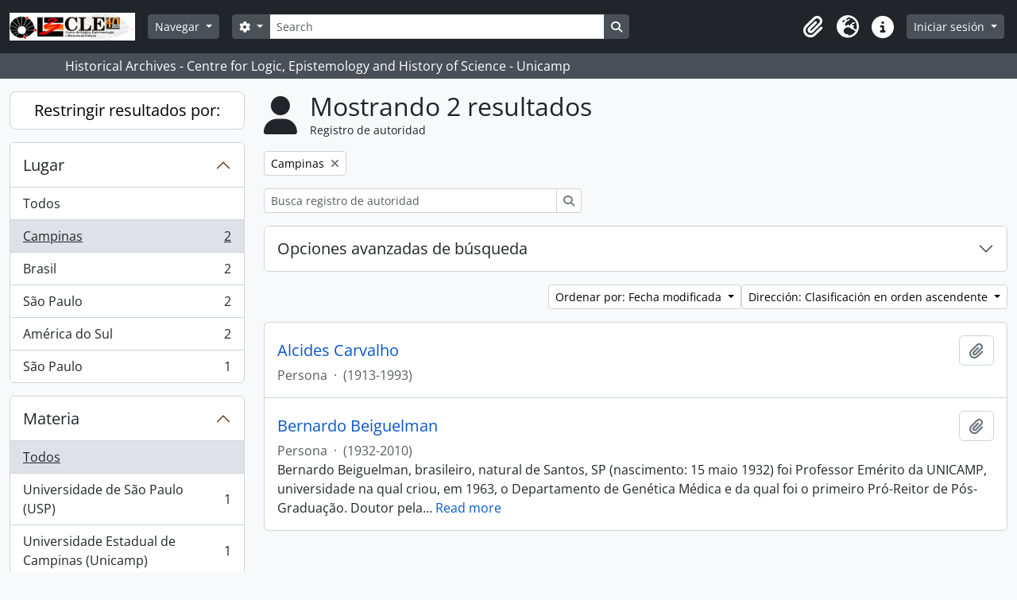

--- FILE ---
content_type: text/html; charset=utf-8
request_url: https://arqhist.cle.unicamp.br/index.php/actor/browse?sort=lastUpdated&sf_culture=es&place=3720&sortDir=asc
body_size: 10054
content:
<!DOCTYPE html>
<html lang="es" dir="ltr">
  <head>
        <meta charset="utf-8">
    <meta name="viewport" content="width=device-width, initial-scale=1">
    <title>Actor browse - Historical Archives - Centre for Logic, Epistemology and History of Science - Unicamp</title>
        <link rel="shortcut icon" href="/favicon.ico">
    <script defer src="/dist/js/vendor.bundle.51cf3c3989802bda6211.js"></script><script defer src="/dist/js/arDominionB5Plugin.bundle.ee01f345bf45cf8bd842.js"></script><link href="/dist/css/arDominionB5Plugin.bundle.5e47f9f2330e33f54f04.css" rel="stylesheet">
      </head>
  <body class="d-flex flex-column min-vh-100 actor browse show-edit-tooltips">
        <div class="visually-hidden-focusable p-3 border-bottom">
  <a class="btn btn-sm btn-secondary" href="#main-column">
    Skip to main content  </a>
</div>
    



<header id="top-bar" class="navbar navbar-expand-lg navbar-dark bg-dark" role="navigation" aria-label="Main navigation">
  <div class="container-fluid">
          <a class="navbar-brand d-flex flex-wrap flex-lg-nowrap align-items-center py-0 me-0" href="/index.php/" title="Inicio" rel="home">
                  <img alt="AtoM logo" class="d-inline-block my-2 me-3" height="35" src="/plugins/arDominionB5Plugin/images/logo.png" />                      </a>
        <button class="navbar-toggler atom-btn-secondary my-2 me-1 px-1" type="button" data-bs-toggle="collapse" data-bs-target="#navbar-content" aria-controls="navbar-content" aria-expanded="false">
      <i 
        class="fas fa-2x fa-fw fa-bars" 
        data-bs-toggle="tooltip"
        data-bs-placement="bottom"
        title="Toggle navigation"
        aria-hidden="true">
      </i>
      <span class="visually-hidden">Toggle navigation</span>
    </button>
    <div class="collapse navbar-collapse flex-wrap justify-content-end me-1" id="navbar-content">
      <div class="d-flex flex-wrap flex-lg-nowrap flex-grow-1">
        <div class="dropdown my-2 me-3">
  <button class="btn btn-sm atom-btn-secondary dropdown-toggle" type="button" id="browse-menu" data-bs-toggle="dropdown" aria-expanded="false">
    Navegar  </button>
  <ul class="dropdown-menu mt-2" aria-labelledby="browse-menu">
    <li>
      <h6 class="dropdown-header">
        Navegar      </h6>
    </li>
                  <li id="node_browseActors">
          <a class="dropdown-item" href="/index.php/actor/browse" title="Registro de autoridad">Registro de autoridad</a>        </li>
                        <li id="node_browseInformationObjects">
          <a class="dropdown-item" href="/index.php/informationobject/browse" title="Descripción archivística">Descripción archivística</a>        </li>
                        <li id="node_browseRepositories">
          <a class="dropdown-item" href="https://arqhist.cle.unicamp.br/index.php/arquivos-historicos-do-centro-de-logica-epistemologia-e-historia-da-ci-encia" title="Instituciones archivísticas">Instituciones archivísticas</a>        </li>
                        <li id="node_browseFunctions">
          <a class="dropdown-item" href="/index.php/function/browse" title="Funciones">Funciones</a>        </li>
                        <li id="node_browseDigitalObjects">
          <a class="dropdown-item" href="/index.php/informationobject/browse?view=card&amp;onlyMedia=1&amp;topLod=0" title="Objetos digitales">Objetos digitales</a>        </li>
                        <li id="node_addcadastre">
          <a class="dropdown-item" href="https://arqhist.cle.unicamp.br/cadastro" title="Cadastro do Pesquisador">Cadastro do Pesquisador</a>        </li>
                        <li id="node_Guia do acervo">
          <a class="dropdown-item" href="https://issuu.com/centrodelogicaeepistemologia/docs/guiacle" title="Guia do acervo">Guia do acervo</a>        </li>
                        <li id="node_Pesquisas a partir do acervo">
          <a class="dropdown-item" href="https://arqhist.cle.unicamp.br/index.php/pesquisas-a-partir-do-acervo" title="Pesquisas a partir do acervo">Pesquisas a partir do acervo</a>        </li>
                        <li id="node_browseSubjects">
          <a class="dropdown-item" href="/index.php/taxonomy/index/id/35" title="Materias">Materias</a>        </li>
            </ul>
</div>
        <form
  id="search-box"
  class="d-flex flex-grow-1 my-2"
  role="search"
  action="/index.php/informationobject/browse">
  <h2 class="visually-hidden">Búsqueda</h2>
  <input type="hidden" name="topLod" value="0">
  <input type="hidden" name="sort" value="relevance">
  <div class="input-group flex-nowrap">
    <button
      id="search-box-options"
      class="btn btn-sm atom-btn-secondary dropdown-toggle"
      type="button"
      data-bs-toggle="dropdown"
      data-bs-auto-close="outside"
      aria-expanded="false">
      <i class="fas fa-cog" aria-hidden="true"></i>
      <span class="visually-hidden">Search options</span>
    </button>
    <div class="dropdown-menu mt-2" aria-labelledby="search-box-options">
            <a class="dropdown-item" href="/index.php/informationobject/browse?showAdvanced=1&topLod=0">
        Búsqueda avanzada      </a>
    </div>
    <input
      id="search-box-input"
      class="form-control form-control-sm dropdown-toggle"
      type="search"
      name="query"
      autocomplete="off"
      value=""
      placeholder="Search"
      data-url="/index.php/search/autocomplete"
      data-bs-toggle="dropdown"
      aria-label="Search"
      aria-expanded="false">
    <ul id="search-box-results" class="dropdown-menu mt-2" aria-labelledby="search-box-input"></ul>
    <button class="btn btn-sm atom-btn-secondary" type="submit">
      <i class="fas fa-search" aria-hidden="true"></i>
      <span class="visually-hidden">Search in browse page</span>
    </button>
  </div>
</form>
      </div>
      <div class="d-flex flex-nowrap flex-column flex-lg-row align-items-strech align-items-lg-center">
        <ul class="navbar-nav mx-lg-2">
                    <li class="nav-item dropdown d-flex flex-column">
  <a
    class="nav-link dropdown-toggle d-flex align-items-center p-0"
    href="#"
    id="clipboard-menu"
    role="button"
    data-bs-toggle="dropdown"
    aria-expanded="false"
    data-total-count-label="registros añadidos"
    data-alert-close="Cerrar"
    data-load-alert-message="There was an error loading the clipboard content."
    data-export-alert-message="The clipboard is empty for this entity type."
    data-export-check-url="/index.php/clipboard/exportCheck"
    data-delete-alert-message="Nota: los elementos del portapapeles no seleccionados en esta página se eliminarán del portapapeles cuando se actualice la página. Puede volver a seleccionarlos ahora o recargar la página para eliminarlos por completo. El uso de los botones de ordenación o de vista previa de impresión también provocará una recarga de la página - así que ¡se perderá todo lo que no esté seleccionado en ese momento!">
    <i
      class="fas fa-2x fa-fw fa-paperclip px-0 px-lg-2 py-2"
      data-bs-toggle="tooltip"
      data-bs-placement="bottom"
      data-bs-custom-class="d-none d-lg-block"
      title="Clipboard"
      aria-hidden="true">
    </i>
    <span class="d-lg-none mx-1" aria-hidden="true">
      Clipboard    </span>
    <span class="visually-hidden">
      Clipboard    </span>
  </a>
  <ul class="dropdown-menu dropdown-menu-end mb-2" aria-labelledby="clipboard-menu">
    <li>
      <h6 class="dropdown-header">
        Clipboard      </h6>
    </li>
    <li class="text-muted text-nowrap px-3 pb-2">
      <span
        id="counts-block"
        data-information-object-label="Descripción archivística"
        data-actor-object-label="Registro de autoridad"
        data-repository-object-label="Institución archivística">
      </span>
    </li>
                  <li id="node_clearClipboard">
          <a class="dropdown-item" href="/index.php/" title="Clear all selections">Clear all selections</a>        </li>
                        <li id="node_goToClipboard">
          <a class="dropdown-item" href="/index.php/clipboard/view" title="Go to clipboard">Go to clipboard</a>        </li>
                        <li id="node_loadClipboard">
          <a class="dropdown-item" href="/index.php/clipboard/load" title="Load clipboard">Load clipboard</a>        </li>
                        <li id="node_saveClipboard">
          <a class="dropdown-item" href="/index.php/clipboard/load" title="Save clipboard">Save clipboard</a>        </li>
            </ul>
</li>
                      <li class="nav-item dropdown d-flex flex-column">
  <a
    class="nav-link dropdown-toggle d-flex align-items-center p-0"
    href="#"
    id="language-menu"
    role="button"
    data-bs-toggle="dropdown"
    aria-expanded="false">
    <i
      class="fas fa-2x fa-fw fa-globe-europe px-0 px-lg-2 py-2"
      data-bs-toggle="tooltip"
      data-bs-placement="bottom"
      data-bs-custom-class="d-none d-lg-block"
      title="Idioma"
      aria-hidden="true">
    </i>
    <span class="d-lg-none mx-1" aria-hidden="true">
      Idioma    </span>
    <span class="visually-hidden">
      Idioma    </span>  
  </a>
  <ul class="dropdown-menu dropdown-menu-end mb-2" aria-labelledby="language-menu">
    <li>
      <h6 class="dropdown-header">
        Idioma      </h6>
    </li>
          <li>
        <a class="dropdown-item" href="/index.php/actor/browse?sf_culture=en&amp;sort=lastUpdated&amp;place=3720&amp;sortDir=asc" title="English">English</a>      </li>
          <li>
        <a class="dropdown-item" href="/index.php/actor/browse?sf_culture=pt_BR&amp;sort=lastUpdated&amp;place=3720&amp;sortDir=asc" title="Português do Brasil">Português do Brasil</a>      </li>
      </ul>
</li>
                    <li class="nav-item dropdown d-flex flex-column">
  <a
    class="nav-link dropdown-toggle d-flex align-items-center p-0"
    href="#"
    id="quick-links-menu"
    role="button"
    data-bs-toggle="dropdown"
    aria-expanded="false">
    <i
      class="fas fa-2x fa-fw fa-info-circle px-0 px-lg-2 py-2"
      data-bs-toggle="tooltip"
      data-bs-placement="bottom"
      data-bs-custom-class="d-none d-lg-block"
      title="Enlaces rápidos"
      aria-hidden="true">
    </i>
    <span class="d-lg-none mx-1" aria-hidden="true">
      Enlaces rápidos    </span> 
    <span class="visually-hidden">
      Enlaces rápidos    </span>
  </a>
  <ul class="dropdown-menu dropdown-menu-end mb-2" aria-labelledby="quick-links-menu">
    <li>
      <h6 class="dropdown-header">
        Enlaces rápidos      </h6>
    </li>
                  <li id="node_home">
          <a class="dropdown-item" href="/index.php/" title="Inicio">Inicio</a>        </li>
                        <li id="node_about">
          <a class="dropdown-item" href="/index.php/about" title="Acerca">Acerca</a>        </li>
                                                      <li id="node_help">
          <a class="dropdown-item" href="/index.php/ajuda" title="Ajuda">Ajuda</a>        </li>
                        <li id="node_Research">
          <a class="dropdown-item" href="/index.php/pesquisa" title="Informações ao pesquisador">Informações ao pesquisador</a>        </li>
                        <li id="node_Guia do acervo">
          <a class="dropdown-item" href="https://issuu.com/centrodelogicaeepistemologia/docs/guiacle" title="Guia do acervo">Guia do acervo</a>        </li>
                        <li id="node_privacy">
          <a class="dropdown-item" href="/index.php/privacy" title="Privacy Policy">Privacy Policy</a>        </li>
            </ul>
</li>
        </ul>
              <div class="dropdown my-2">
    <button class="btn btn-sm atom-btn-secondary dropdown-toggle" type="button" id="user-menu" data-bs-toggle="dropdown" data-bs-auto-close="outside" aria-expanded="false">
      Iniciar sesión    </button>
    <div class="dropdown-menu dropdown-menu-lg-end mt-2" aria-labelledby="user-menu">
      <div>
        <h6 class="dropdown-header">
          ¿Estás registrado?        </h6>
      </div>
      <form class="mx-3 my-2" action="/index.php/user/login" method="post">        <input type="hidden" name="_csrf_token" value="6cb3bbcc3baafc023f5ca6649b19af00" id="csrf_token" /><input type="hidden" name="next" value="https://arqhist.cle.unicamp.br/index.php/actor/browse?sort=lastUpdated&amp;sf_culture=es&amp;place=3720&amp;sortDir=asc" id="next" />        <div class="mb-3"><label class="form-label" for="email">Correo electrónico<span aria-hidden="true" class="text-primary ms-1"><strong>*</strong></span><span class="visually-hidden">This field is required.</span></label><input type="text" name="email" class="form-control-sm form-control" id="email" /></div>        <div class="mb-3"><label class="form-label" for="password">Contraseña<span aria-hidden="true" class="text-primary ms-1"><strong>*</strong></span><span class="visually-hidden">This field is required.</span></label><input type="password" name="password" class="form-control-sm form-control" autocomplete="off" id="password" /></div>        <button class="btn btn-sm atom-btn-secondary" type="submit">
          Iniciar sesión        </button>
      </form>
    </div>
  </div>
      </div>
    </div>
  </div>
</header>

  <div class="bg-secondary text-white">
    <div class="container-xl py-1">
      Historical Archives - Centre for Logic, Epistemology and History of Science - Unicamp    </div>
  </div>
    
<div id="wrapper" class="container-xxl pt-3 flex-grow-1">
            <div class="row">
    <div id="sidebar" class="col-md-3">
      
    <h2 class="d-grid">
      <button
        class="btn btn-lg atom-btn-white collapsed text-wrap"
        type="button"
        data-bs-toggle="collapse"
        data-bs-target="#collapse-aggregations"
        aria-expanded="false"
        aria-controls="collapse-aggregations">
        Restringir resultados por:      </button>
    </h2>

    <div class="collapse" id="collapse-aggregations">

        
        
        
        
      

<div class="accordion mb-3">
  <div class="accordion-item aggregation">
    <h2 class="accordion-header" id="heading-place">
      <button
        class="accordion-button"
        type="button"
        data-bs-toggle="collapse"
        data-bs-target="#collapse-place"
        aria-expanded="true"
        aria-controls="collapse-place">
        Lugar      </button>
    </h2>
    <div
      id="collapse-place"
      class="accordion-collapse collapse show list-group list-group-flush"
      aria-labelledby="heading-place">
      
              <a class="list-group-item list-group-item-action d-flex justify-content-between align-items-center" href="/index.php/actor/browse?sort=lastUpdated&amp;sf_culture=es&amp;sortDir=asc" title="Todos">Todos</a>          
              
        <a class="list-group-item list-group-item-action d-flex justify-content-between align-items-center text-break active text-decoration-underline" href="/index.php/actor/browse?place=3720&amp;sort=lastUpdated&amp;sf_culture=es&amp;sortDir=asc" title="Campinas, 2 resultados2">Campinas<span class="visually-hidden">, 2 resultados</span><span aria-hidden="true" class="ms-3 text-nowrap">2</span></a>              
        <a class="list-group-item list-group-item-action d-flex justify-content-between align-items-center text-break" href="/index.php/actor/browse?place=3785&amp;sort=lastUpdated&amp;sf_culture=es&amp;sortDir=asc" title="Brasil, 2 resultados2">Brasil<span class="visually-hidden">, 2 resultados</span><span aria-hidden="true" class="ms-3 text-nowrap">2</span></a>              
        <a class="list-group-item list-group-item-action d-flex justify-content-between align-items-center text-break" href="/index.php/actor/browse?place=3786&amp;sort=lastUpdated&amp;sf_culture=es&amp;sortDir=asc" title="São Paulo, 2 resultados2">São Paulo<span class="visually-hidden">, 2 resultados</span><span aria-hidden="true" class="ms-3 text-nowrap">2</span></a>              
        <a class="list-group-item list-group-item-action d-flex justify-content-between align-items-center text-break" href="/index.php/actor/browse?place=4769&amp;sort=lastUpdated&amp;sf_culture=es&amp;sortDir=asc" title="América do Sul, 2 resultados2">América do Sul<span class="visually-hidden">, 2 resultados</span><span aria-hidden="true" class="ms-3 text-nowrap">2</span></a>              
        <a class="list-group-item list-group-item-action d-flex justify-content-between align-items-center text-break" href="/index.php/actor/browse?place=3791&amp;sort=lastUpdated&amp;sf_culture=es&amp;sortDir=asc" title="São Paulo, 1 resultados1">São Paulo<span class="visually-hidden">, 1 resultados</span><span aria-hidden="true" class="ms-3 text-nowrap">1</span></a>          </div>
  </div>
</div>

      

<div class="accordion mb-3">
  <div class="accordion-item aggregation">
    <h2 class="accordion-header" id="heading-subject">
      <button
        class="accordion-button collapsed"
        type="button"
        data-bs-toggle="collapse"
        data-bs-target="#collapse-subject"
        aria-expanded="false"
        aria-controls="collapse-subject">
        Materia      </button>
    </h2>
    <div
      id="collapse-subject"
      class="accordion-collapse collapse list-group list-group-flush"
      aria-labelledby="heading-subject">
      
              <a class="list-group-item list-group-item-action d-flex justify-content-between align-items-center active text-decoration-underline" href="/index.php/actor/browse?sort=lastUpdated&amp;sf_culture=es&amp;place=3720&amp;sortDir=asc" title="Todos">Todos</a>          
              
        <a class="list-group-item list-group-item-action d-flex justify-content-between align-items-center text-break" href="/index.php/actor/browse?subject=22802&amp;sort=lastUpdated&amp;sf_culture=es&amp;place=3720&amp;sortDir=asc" title="Universidade de São Paulo (USP), 1 resultados1">Universidade de São Paulo (USP)<span class="visually-hidden">, 1 resultados</span><span aria-hidden="true" class="ms-3 text-nowrap">1</span></a>              
        <a class="list-group-item list-group-item-action d-flex justify-content-between align-items-center text-break" href="/index.php/actor/browse?subject=22805&amp;sort=lastUpdated&amp;sf_culture=es&amp;place=3720&amp;sortDir=asc" title="Universidade Estadual de Campinas (Unicamp), 1 resultados1">Universidade Estadual de Campinas (Unicamp)<span class="visually-hidden">, 1 resultados</span><span aria-hidden="true" class="ms-3 text-nowrap">1</span></a>              
        <a class="list-group-item list-group-item-action d-flex justify-content-between align-items-center text-break" href="/index.php/actor/browse?subject=23164&amp;sort=lastUpdated&amp;sf_culture=es&amp;place=3720&amp;sortDir=asc" title="Universidades, 1 resultados1">Universidades<span class="visually-hidden">, 1 resultados</span><span aria-hidden="true" class="ms-3 text-nowrap">1</span></a>              
        <a class="list-group-item list-group-item-action d-flex justify-content-between align-items-center text-break" href="/index.php/actor/browse?subject=99254&amp;sort=lastUpdated&amp;sf_culture=es&amp;place=3720&amp;sortDir=asc" title="Sociedade Brasileira de Genética (SBG), 1 resultados1">Sociedade Brasileira de Genética (SBG)<span class="visually-hidden">, 1 resultados</span><span aria-hidden="true" class="ms-3 text-nowrap">1</span></a>              
        <a class="list-group-item list-group-item-action d-flex justify-content-between align-items-center text-break" href="/index.php/actor/browse?subject=102079&amp;sort=lastUpdated&amp;sf_culture=es&amp;place=3720&amp;sortDir=asc" title="Organização Mundial da Saúde (OMS), 1 resultados1">Organização Mundial da Saúde (OMS)<span class="visually-hidden">, 1 resultados</span><span aria-hidden="true" class="ms-3 text-nowrap">1</span></a>              
        <a class="list-group-item list-group-item-action d-flex justify-content-between align-items-center text-break" href="/index.php/actor/browse?subject=102081&amp;sort=lastUpdated&amp;sf_culture=es&amp;place=3720&amp;sortDir=asc" title="Sociedade Brasileira para o Progresso da Ciência (SBPC), 1 resultados1">Sociedade Brasileira para o Progresso da Ciência (SBPC)<span class="visually-hidden">, 1 resultados</span><span aria-hidden="true" class="ms-3 text-nowrap">1</span></a>              
        <a class="list-group-item list-group-item-action d-flex justify-content-between align-items-center text-break" href="/index.php/actor/browse?subject=102453&amp;sort=lastUpdated&amp;sf_culture=es&amp;place=3720&amp;sortDir=asc" title="Escola Superior de Agricultura &quot;Luiz de Queiroz” (ESALQ), 1 resultados1">Escola Superior de Agricultura "Luiz de Queiroz” (ESALQ)<span class="visually-hidden">, 1 resultados</span><span aria-hidden="true" class="ms-3 text-nowrap">1</span></a>              
        <a class="list-group-item list-group-item-action d-flex justify-content-between align-items-center text-break" href="/index.php/actor/browse?subject=102486&amp;sort=lastUpdated&amp;sf_culture=es&amp;place=3720&amp;sortDir=asc" title="Instituto Agronômico de Campinas (IAC), 1 resultados1">Instituto Agronômico de Campinas (IAC)<span class="visually-hidden">, 1 resultados</span><span aria-hidden="true" class="ms-3 text-nowrap">1</span></a>              
        <a class="list-group-item list-group-item-action d-flex justify-content-between align-items-center text-break" href="/index.php/actor/browse?subject=102494&amp;sort=lastUpdated&amp;sf_culture=es&amp;place=3720&amp;sortDir=asc" title="Academia Brasileira de Ciências (ABC), 1 resultados1">Academia Brasileira de Ciências (ABC)<span class="visually-hidden">, 1 resultados</span><span aria-hidden="true" class="ms-3 text-nowrap">1</span></a>          </div>
  </div>
</div>

        
    </div>

      </div>
    <div id="main-column" role="main" class="col-md-9">
        <div class="multiline-header d-flex align-items-center mb-3">
    <i class="fas fa-3x fa-user me-3" aria-hidden="true"></i>
    <div class="d-flex flex-column">
      <h1 class="mb-0" aria-describedby="heading-label">
                  Mostrando 2 resultados              </h1>
      <span class="small" id="heading-label">
        Registro de autoridad      </span>
    </div>
  </div>
        <div class="d-flex flex-wrap gap-2">
                <a 
  href="/index.php/actor/browse?sort=lastUpdated&sf_culture=es&sortDir=asc"
  class="btn btn-sm atom-btn-white align-self-start mw-100 filter-tag d-flex">
  <span class="visually-hidden">
    Remove filter:  </span>
  <span class="text-truncate d-inline-block">
    Campinas  </span>
  <i aria-hidden="true" class="fas fa-times ms-2 align-self-center"></i>
</a>
        </div>

  <div class="d-inline-block mb-3">
    <form
  id="inline-search"
  method="get"
  action="/index.php/actor/browse"
  role="search"
  aria-label="Registro de autoridad">

  
  <div class="input-group flex-nowrap">
    
    <input
      class="form-control form-control-sm"
      type="search"
      name="subquery"
      value=""
      placeholder="Busca registro de autoridad"
      aria-label="Busca registro de autoridad">

    
    <button class="btn btn-sm atom-btn-white" type="submit">
      <i class="fas fa-search" aria-hidden="true"></i>
      <span class="visually-hidden">Búsqueda</span>
    </button>
  </div>

</form>
  </div>
      
  <div class="accordion mb-3 adv-search" role="search">
  <div class="accordion-item">
    <h2 class="accordion-header" id="heading-adv-search">
      <button class="accordion-button collapsed" type="button" data-bs-toggle="collapse" data-bs-target="#collapse-adv-search" aria-expanded="false" aria-controls="collapse-adv-search">
        Opciones avanzadas de búsqueda      </button>
    </h2>
    <div id="collapse-adv-search" class="accordion-collapse collapse" aria-labelledby="heading-adv-search">
      <div class="accordion-body">
        <form name="advanced-search-form" method="get" action="/index.php/actor/browse">
                      <input type="hidden" name="sort" value="lastUpdated"/>
                      <input type="hidden" name="place" value="3720"/>
                      <input type="hidden" name="sortDir" value="asc"/>
          
          <h5>Encontrar resultados con :</h5>

          <div class="criteria mb-4">

            
              
            
            
            <div class="criterion row align-items-center">

              <div class="col-xl-auto mb-3 adv-search-boolean">
                <select class="form-select" name="so0" aria-label="Boolean">
                  <option value="and">y</option>
                  <option value="or">o</option>
                  <option value="not">no</option>
                </select>
              </div>

              <div class="col-xl-auto flex-grow-1 mb-3">
                <input class="form-control" type="text" aria-label="Búsqueda" placeholder="Búsqueda" name="sq0">
              </div>

              <div class="col-xl-auto mb-3 text-center">
                <span class="form-text">en</span>
              </div>

              <div class="col-xl-auto mb-3">
                <select class="form-select" name="sf0">
                  <option value="">Cualquier campo</option>
                                      <option value="authorizedFormOfName">Forma autorizada del nombre</option>
                                      <option value="parallelNames">Forma(s) paralela(s) de nombre</option>
                                      <option value="otherNames">Otra(s) forma(s) de nombre</option>
                                      <option value="datesOfExistence">Fechas de existencia</option>
                                      <option value="history">Historia</option>
                                      <option value="legalStatus">Estatuto jurídico</option>
                                      <option value="places">Lugares</option>
                                      <option value="generalContext">Contexto general</option>
                                      <option value="occupations">Puntos de acceso a la profesión</option>
                                      <option value="occupationNotes">Notas sobre el punto de acceso a la profesión</option>
                                      <option value="subject">Puntos de acceso por materia</option>
                                      <option value="place">Puntos de acceso por lugar</option>
                                      <option value="descriptionIdentifier">Identificador de registro de autoridad</option>
                                      <option value="institutionResponsibleIdentifier">Identificador de la institución</option>
                                      <option value="sources">Fuentes</option>
                                      <option value="maintenanceNotes">Notas de mantención</option>
                                  </select>
              </div>

              <div class="col-xl-auto mb-3">
                <a href="#" class="d-none d-xl-block delete-criterion" aria-label="Delete criterion">
                  <i aria-hidden="true" class="fas fa-times text-muted"></i>
                </a>
                <a href="#" class="d-xl-none delete-criterion btn btn-outline-danger w-100 mb-3">
                  Delete criterion                </a>
              </div>

            </div>

            <div class="add-new-criteria mb-3">
              <a id="add-criterion-dropdown-menu" class="btn atom-btn-white dropdown-toggle" href="#" role="button" data-bs-toggle="dropdown" aria-expanded="false">Añadir nuevo criterio</a>
              <ul class="dropdown-menu mt-2" aria-labelledby="add-criterion-dropdown-menu">
                <li><a class="dropdown-item" href="#" id="add-criterion-and">Y</a></li>
                <li><a class="dropdown-item" href="#" id="add-criterion-or">O</a></li>
                <li><a class="dropdown-item" href="#" id="add-criterion-not">No</a></li>
              </ul>
            </div>

          </div>

          
          <h5>Filtrar resultados por :</h5>

          <div class="criteria row mb-2">

            <div class="col-md-4">
              <div class="mb-3"><label class="form-label" for="hasDigitalObject">Objeto digital disponibles</label><select name="hasDigitalObject" class="form-select" id="hasDigitalObject">
<option value="" selected="selected"></option>
<option value="1">Sí</option>
<option value="0">No</option>
</select></div>            </div>

            <div class="col-md-4">
              <div class="mb-3"><label class="form-label" for="entityType">Tipo de entidad disponibles</label><select name="entityType" class="form-select" id="entityType">
<option value="" selected="selected"></option>
<option value="131">Entidad colectiva</option>
<option value="133">Familia</option>
<option value="132">Persona</option>
</select></div>            </div>

            <div class="col-md-4">
              <div class="mb-3"><label class="form-label" for="emptyField">Campo vacío</label><select name="emptyField" class="form-select" id="emptyField">
<option value="" selected="selected"></option>
<option value="authorizedFormOfName">Forma autorizada del nombre</option>
<option value="parallelNames">Forma(s) paralela(s) de nombre</option>
<option value="otherNames">Otra(s) forma(s) de nombre</option>
<option value="datesOfExistence">Fechas de existencia</option>
<option value="history">Historia</option>
<option value="legalStatus">Estatuto jurídico</option>
<option value="places">Lugares</option>
<option value="generalContext">Contexto general</option>
<option value="occupations">Puntos de acceso a la profesión</option>
<option value="occupationNotes">Notas sobre el punto de acceso a la profesión</option>
<option value="subject">Puntos de acceso por materia</option>
<option value="place">Puntos de acceso por lugar</option>
<option value="descriptionIdentifier">Identificador de registro de autoridad</option>
<option value="institutionResponsibleIdentifier">Identificador de la institución</option>
<option value="sources">Fuentes</option>
<option value="maintenanceNotes">Notas de mantención</option>
</select></div>            </div>

          </div>

          <h5>Encontrar resultados donde:</h5>

          <div class="criteria row mb-2">

            <div class="col-md-3">
              <div class="mb-3"><label class="form-label" for="relatedType">Relación</label><select name="relatedType" class="form-select" id="relatedType">
<option value="" selected="selected"></option>
<option value="58017">Controles</option>
<option value="58013">is controlled by</option>
<option value="58018">is owned by</option>
<option value="194">is the associate of</option>
<option value="193">is the business partner of</option>
<option value="348663">is the child of</option>
<option value="348662">is the client of</option>
<option value="200">is the cousin of</option>
<option value="195">is the friend of</option>
<option value="202">is the grandchild of</option>
<option value="201">is the grandparent of</option>
<option value="58014">is the owner of</option>
<option value="196">is the parent of</option>
<option value="86884">is the predecessor of</option>
<option value="86887">is the provider of</option>
<option value="198">is the sibling of</option>
<option value="199">is the spouse of</option>
<option value="58016">is the subordinate of</option>
<option value="86885">is the successor of</option>
<option value="58015">is the superior of</option>
</select></div>            </div>

            <div class="col-md-9">
              <div class="mb-3"><label class="form-label" for="relatedAuthority">Related Registro de autoridad</label><select name="relatedAuthority" class="form-autocomplete form-control" id="relatedAuthority">

</select><input class="list" type="hidden" value="/index.php/actor/autocomplete"></div>            </div>

          </div>

          <ul class="actions mb-1 nav gap-2 justify-content-center">
            <li><input type="button" class="btn atom-btn-outline-danger reset" value="Reiniciar"></li>
            <li><input type="submit" class="btn atom-btn-outline-light" value="Búsqueda"></li>
          </ul>

        </form>
      </div>
    </div>
  </div>
</div>

  
    <div class="d-flex flex-wrap gap-2 justify-content-end mb-3">
      
<div class="dropdown d-inline-block">
  <button class="btn btn-sm atom-btn-white dropdown-toggle text-wrap" type="button" id="sort-button" data-bs-toggle="dropdown" aria-expanded="false">
    Ordenar por: Fecha modificada  </button>
  <ul class="dropdown-menu dropdown-menu-end mt-2" aria-labelledby="sort-button">
          <li>
        <a
          href="/index.php/actor/browse?sort=lastUpdated&sf_culture=es&place=3720&sortDir=asc"
          class="dropdown-item active">
          Fecha modificada        </a>
      </li>
          <li>
        <a
          href="/index.php/actor/browse?sort=alphabetic&sf_culture=es&place=3720&sortDir=asc"
          class="dropdown-item">
          Nombre        </a>
      </li>
          <li>
        <a
          href="/index.php/actor/browse?sort=identifier&sf_culture=es&place=3720&sortDir=asc"
          class="dropdown-item">
          Identificador        </a>
      </li>
      </ul>
</div>


<div class="dropdown d-inline-block">
  <button class="btn btn-sm atom-btn-white dropdown-toggle text-wrap" type="button" id="sortDir-button" data-bs-toggle="dropdown" aria-expanded="false">
    Dirección: Clasificación en orden ascendente  </button>
  <ul class="dropdown-menu dropdown-menu-end mt-2" aria-labelledby="sortDir-button">
          <li>
        <a
          href="/index.php/actor/browse?sortDir=asc&sort=lastUpdated&sf_culture=es&place=3720"
          class="dropdown-item active">
          Clasificación en orden ascendente        </a>
      </li>
          <li>
        <a
          href="/index.php/actor/browse?sortDir=desc&sort=lastUpdated&sf_culture=es&place=3720"
          class="dropdown-item">
          Descendente        </a>
      </li>
      </ul>
</div>
    </div>

    <div id="content">

                      <article class="search-result row g-0 p-3 border-bottom">
  
  <div class="col-12 d-flex flex-column gap-1">
    <div class="d-flex align-items-center gap-2 mw-100">
      <a class="h5 mb-0 text-truncate" href="/index.php/alcides-carvalho" title="Alcides Carvalho">Alcides Carvalho</a>
      <button
  class="btn atom-btn-white ms-auto active-primary clipboard"
  data-clipboard-slug="alcides-carvalho"
  data-clipboard-type="actor"
  data-tooltip="true"  data-title="Añadir al portapapeles"
  data-alt-title="Eliminar del portapapeles">
  <i class="fas fa-lg fa-paperclip" aria-hidden="true"></i>
  <span class="visually-hidden">
    Añadir al portapapeles  </span>
</button>
    </div>

    <div class="d-flex flex-column gap-2">
      <div class="d-flex flex-wrap">
                
                            <span class="text-muted">
            Persona          </span>
                  
                              <span class="text-muted mx-2"> · </span>
                    <span class="text-muted">
            (1913-1993)          </span>
              </div>

          </div>
  </div>
</article>
                      <article class="search-result row g-0 p-3 border-bottom">
  
  <div class="col-12 d-flex flex-column gap-1">
    <div class="d-flex align-items-center gap-2 mw-100">
      <a class="h5 mb-0 text-truncate" href="/index.php/bernardo-beiguelman" title="Bernardo Beiguelman">Bernardo Beiguelman</a>
      <button
  class="btn atom-btn-white ms-auto active-primary clipboard"
  data-clipboard-slug="bernardo-beiguelman"
  data-clipboard-type="actor"
  data-tooltip="true"  data-title="Añadir al portapapeles"
  data-alt-title="Eliminar del portapapeles">
  <i class="fas fa-lg fa-paperclip" aria-hidden="true"></i>
  <span class="visually-hidden">
    Añadir al portapapeles  </span>
</button>
    </div>

    <div class="d-flex flex-column gap-2">
      <div class="d-flex flex-wrap">
                
                            <span class="text-muted">
            Persona          </span>
                  
                              <span class="text-muted mx-2"> · </span>
                    <span class="text-muted">
            (1932-2010)          </span>
              </div>

              <span class="text-block d-none">
          Bernardo Beiguelman, brasileiro, natural de Santos, SP (nascimento: 15 maio 1932) foi Professor Emérito da UNICAMP, universidade na qual criou, em 1963, o Departamento de Genética Médica e da qual foi o primeiro Pró-Reitor de Pós-Graduação. Doutor pela USP foi, também, Livre Docente de Genética da Faculdade de Medicina de Ribeirão Preto da USP, Professor Titular aposentado de Genética Médica da Faculdade de Ciências Médicas da UNICAMP, Professor Visitante do Programa de Pós-Graduação em Biologia da relação patógeno-hospedeiro do Instituto de Ciências Biomédicas da USP e Membro do Conselho do Instituto de Ensino e Pesquisa do Hospital Albert Einstein. Ministrou Disciplinas em cursos de Pós-Graduação de várias universidades (UNICAMP, USP, UFPR, PUCCAMP, UFRGS, e UFPE) e foi docente e organizador da Disciplina de Genética Humana e Médica de várias universidades (UNICAMP, PUCCAMP, Fundação Universitária do ABC, entre outras). Durante vinte anos (1972-1992) foi Conselheiro (Adviser) da Organização Mundial da Saúde (OMS), tendo prestado consultorias a essa instituição em Genebra, Suíça, e membro do corpo de revisores da nomenclatura internacional de doenças do CIOMS (Council for International Organization of Medical Sciences). Foi Pesquisador 1-A do CNPq e pertenceu Comitê Assessor de Genética e à Comissão Assessora do Programa Integrado de Genética, Membro Titular da Academia Brasileira de Ciências e da Academia de Ciências do Estado de São Paulo. Recebeu Comenda da Ordem Nacional do Mérito Científico e a homenagem do 51º Congresso Nacional da Sociedade Brasileira de Genética. Recebeu medalha do CNPq, homenagens e placas de prata da UNICAMP e placa de bronze no HC dessa universidade, e homenagens de revistas científicas ou de classe. Foi Presidente da Sociedade Brasileira de Genética (1970-1972) e da Associação Latinoamericana de Genética (1970-1972), da qual foi, também, Vice-Presidente em duas gestões (1985-1987; 1987-1989), Conselheiro dessas sociedades e várias vezes Conselheiro eleito da SBPC. É Membro Titular-Fundador de várias instituições (College of Hansenology of the Endemic Countries, International Association of Human Biologists, da qual foi durante vários anos Conselheiro representante da América do Sul e Caribe, Associação Latinoamericana de Genética e Sociedade Brasileira de História da Ciência) e Membro Titular ou Correspondente de outras. Pertenceu ao Conselho Científico de várias revistas com corpo editorial e participou de júris científicos para a outorga de prêmios. Deu assessoria científica gratuita a várias instituições de fomento à pesquisa. Tem 451 publicações entre livros, teses, capítulos de livros (25), publicações em revistas com seleção editorial (171) e comunicações científicas em congressos (192 nacionais e 63 internacionais). Deu orientação científica direta a cerca de 70 pesquisadores, muitos dos quais já atingiram os níveis mais altos da carreira acadêmica. Participou de 144 congressos (nacionais e internacionais), tendo sido o organizador de alguns internacionais. Proferiu 269 conferências em numerosas instituições de pesquisa e ensino, e participou de 264 bancas examinadoras em concursos acadêmicos (mestrado, doutorado, livre-docência, professor adjunto e professor titular) e júris científicos. Dentre as suas linhas de pesquisa merecem destaque seus trabalhos pioneiros sobre a resistência e suscetibilidade hereditária à hanseníase (lepra), suas pesquisas sobre genética antropológica, a série de trabalhos sobre a epidemiologia de gêmeos, que trouxe informações importantes sobre a biologia da reprodução humana e, mais recentemente, os trabalhos sobre epidemiologia genética de doenças transmissíveis comuns na Amazônia.        </span>
          </div>
  </div>
</article>
      
    </div>
  
            </div>
  </div>
</div>

        <footer>

  
  
  <div id="print-date">
    Imprimido: 2026-01-17  </div>

  <div id="js-i18n">
    <div id="read-more-less-links"
      data-read-more-text="Read more" 
      data-read-less-text="Read less">
    </div>
  </div>

</footer>
  </body>
</html>
